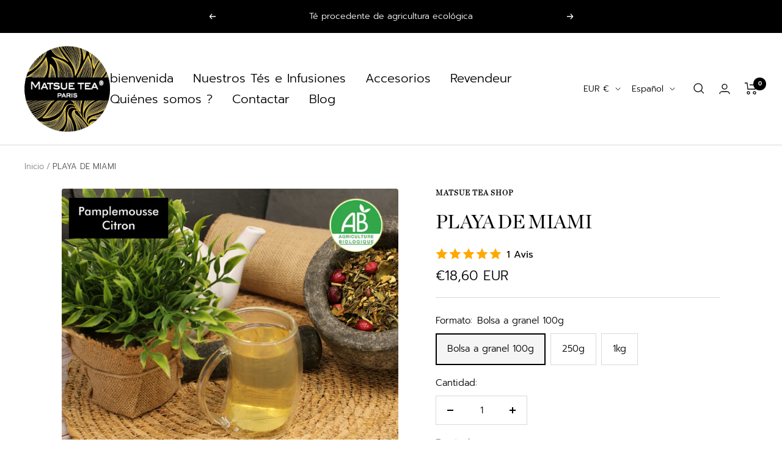

--- FILE ---
content_type: text/javascript
request_url: https://matsuetea.com/cdn/shop/t/3/assets/custom.js?v=167639537848865775061676326274
body_size: -730
content:
//# sourceMappingURL=/cdn/shop/t/3/assets/custom.js.map?v=167639537848865775061676326274


--- FILE ---
content_type: text/javascript; charset=utf-8
request_url: https://matsuetea.com/es/products/miami-beach-bio.js
body_size: 1284
content:
{"id":8140803998010,"title":"PLAYA DE MIAMI ","handle":"miami-beach-bio","description":"\u003cdiv class=\"jss54\" data-mce-fragment=\"1\"\u003e\n\n\u003cp class=\"jss64 grey light\" data-mce-fragment=\"1\"\u003e\u003cstrong data-mce-fragment=\"1\"\u003e\u003cspan data-mce-fragment=\"1\"\u003eSabor\u003c\/span\u003e \u003cspan data-mce-fragment=\"1\"\u003e:\u003c\/span\u003e\u003c\/strong\u003e \u003cspan data-mce-fragment=\"1\"\u003ePomelo - Limón\u003c\/span\u003e\u003c\/p\u003e\n\n \u003cp class=\"jss64 grey light\" data-mce-fragment=\"1\"\u003eTé blanco orgánico\u003cstrong\u003e \u003c\/strong\u003eMIAMI BEACH calidad \u003cstrong\u003ePREMIUM\u003c\/strong\u003e de \u003cstrong\u003eMATSUE TEA\u003c\/strong\u003e es una mezcla de té blanco Pau Mu Tan y té verde China Chun Mee acompañado de cítricos y frutos rojos. También apreciarás los trozos de papaya, arándano y granada que le dan un sabor majestuoso a este té. Y la mezcla alimonada, fresca y afrutada es perfecta para refrescarse en los calurosos días de verano y aportar un toque de sol en invierno.\u003c\/p\u003e\n\n\u003cp class=\"jss64 grey light\" data-mce-fragment=\"1\"\u003e \u003ca href=\"https:\/\/cdn.shopify.com\/s\/files\/1\/0724\/2468\/5882\/files\/CERIFICAT_BIO_CERTIPAQ_1.pdf?v=1679911365\" target=\"_blank\" data-mce-href=\"https:\/\/cdn.shopify.com\/s\/files\/1\/0724\/2468\/5882\/files\/CERIFICAT_BIO_CERTIPAQ_1.pdf?v=1679911365\"\u003e\u003cimg alt=\"\" src=\"https:\/\/cdn.shopify.com\/s\/files\/1\/0724\/2468\/5882\/files\/ijz.webp?v=1677260927\" width=\"170\" height=\"77\" data-mce-selected=\"1\" data-mce-src=\"https:\/\/cdn.shopify.com\/s\/files\/1\/0724\/2468\/5882\/files\/ijz.webp?v=1677260927\"\u003e\u003c\/a\u003e\u003c\/p\u003e\n\n\n\u003c\/div\u003e\n\n\u003cp class=\"jss64 grey light\" data-mce-fragment=\"1\"\u003e \u003cstrong data-mce-fragment=\"1\"\u003e\u003cspan data-mce-fragment=\"1\"\u003eIngredientes\u003c\/span\u003e \u003cspan data-mce-fragment=\"1\"\u003e:\u003c\/span\u003e\u003c\/strong\u003e \u003cbr data-mce-fragment=\"1\"\u003e\u003cspan data-mce-fragment=\"1\"\u003eTé blanco Pai Mu Tan*, té verde China Chun Mee*, citronela*, cáscara de limón*, cáscara de naranja*, raíz de regaliz*, papaya*, jengibre (jengibre, azúcar de caña sin refinar)*, aroma natural de pomelo, arándano*, granada*, aroma natural de arándano, aroma natural de limón.\u003c\/span\u003e\u003cbr data-mce-fragment=\"1\"\u003e \u003cspan data-mce-fragment=\"1\"\u003e* Producto organico certificado\u003c\/span\u003e \u003c\/p\u003e\n\n\u003cdiv class=\"jss68\" data-mce-fragment=\"1\"\u003e\n\n\u003cp class=\"jss64 grey light\" data-mce-fragment=\"1\"\u003e\u003cstrong data-mce-fragment=\"1\"\u003e\u003cspan data-mce-fragment=\"1\"\u003ePreparación\u003c\/span\u003e \u003cspan data-mce-fragment=\"1\"\u003e:\u003c\/span\u003e\u003c\/strong\u003e\u003c\/p\u003e\n\n\u003cp class=\"jss64 grey light\" data-mce-fragment=\"1\"\u003e \u003cstrong data-mce-fragment=\"1\"\u003e\u003cspan data-mce-fragment=\"1\"\u003e\u003cimg src=\"https:\/\/cdn.shopify.com\/s\/files\/1\/0724\/2468\/5882\/files\/MATSUETEABANNIERE_13.png?v=1678201039\" alt=\"\" width=\"453\" height=\"151\"\u003e\u003c\/span\u003e\u003c\/strong\u003e\u003c\/p\u003e\n\n\n\u003c\/div\u003e","published_at":"2023-02-16T16:03:02+01:00","created_at":"2023-02-16T16:03:02+01:00","vendor":"Matsue tea shop","type":"","tags":[],"price":1860,"price_min":1860,"price_max":16735,"available":true,"price_varies":true,"compare_at_price":16900,"compare_at_price_min":16900,"compare_at_price_max":16900,"compare_at_price_varies":false,"variants":[{"id":44584481849658,"title":"Bolsa a granel 100g","option1":"Bolsa a granel 100g","option2":null,"option3":null,"sku":"","requires_shipping":true,"taxable":true,"featured_image":null,"available":true,"name":"PLAYA DE MIAMI  - Bolsa a granel 100g","public_title":"Bolsa a granel 100g","options":["Bolsa a granel 100g"],"price":1860,"weight":0,"compare_at_price":null,"inventory_management":"shopify","barcode":"8315683400002","requires_selling_plan":false,"selling_plan_allocations":[]},{"id":47034446938450,"title":"250g","option1":"250g","option2":null,"option3":null,"sku":"","requires_shipping":true,"taxable":true,"featured_image":null,"available":true,"name":"PLAYA DE MIAMI  - 250g","public_title":"250g","options":["250g"],"price":4645,"weight":0,"compare_at_price":null,"inventory_management":"shopify","barcode":"","requires_selling_plan":false,"selling_plan_allocations":[]},{"id":46961600889170,"title":"1kg","option1":"1kg","option2":null,"option3":null,"sku":"","requires_shipping":true,"taxable":true,"featured_image":null,"available":true,"name":"PLAYA DE MIAMI  - 1kg","public_title":"1kg","options":["1kg"],"price":16735,"weight":0,"compare_at_price":16900,"inventory_management":"shopify","barcode":"","requires_selling_plan":false,"selling_plan_allocations":[]}],"images":["\/\/cdn.shopify.com\/s\/files\/1\/0724\/2468\/5882\/products\/matsue_38_95a7f47a-28d2-403d-aa5f-e1683634d70d.png?v=1680718029","\/\/cdn.shopify.com\/s\/files\/1\/0724\/2468\/5882\/files\/miami_beach_mockup.png?v=1696448528"],"featured_image":"\/\/cdn.shopify.com\/s\/files\/1\/0724\/2468\/5882\/products\/matsue_38_95a7f47a-28d2-403d-aa5f-e1683634d70d.png?v=1680718029","options":[{"name":"Formato","position":1,"values":["Bolsa a granel 100g","250g","1kg"]}],"url":"\/es\/products\/miami-beach-bio","media":[{"alt":"the-pamplemousse-citron","id":33464244076858,"position":1,"preview_image":{"aspect_ratio":1.0,"height":1000,"width":1000,"src":"https:\/\/cdn.shopify.com\/s\/files\/1\/0724\/2468\/5882\/products\/matsue_38_95a7f47a-28d2-403d-aa5f-e1683634d70d.png?v=1680718029"},"aspect_ratio":1.0,"height":1000,"media_type":"image","src":"https:\/\/cdn.shopify.com\/s\/files\/1\/0724\/2468\/5882\/products\/matsue_38_95a7f47a-28d2-403d-aa5f-e1683634d70d.png?v=1680718029","width":1000},{"alt":"Thé-blanc-miami-beach-miami","id":43330143617362,"position":2,"preview_image":{"aspect_ratio":1.0,"height":3000,"width":3000,"src":"https:\/\/cdn.shopify.com\/s\/files\/1\/0724\/2468\/5882\/files\/miami_beach_mockup.png?v=1696448528"},"aspect_ratio":1.0,"height":3000,"media_type":"image","src":"https:\/\/cdn.shopify.com\/s\/files\/1\/0724\/2468\/5882\/files\/miami_beach_mockup.png?v=1696448528","width":3000}],"requires_selling_plan":false,"selling_plan_groups":[]}